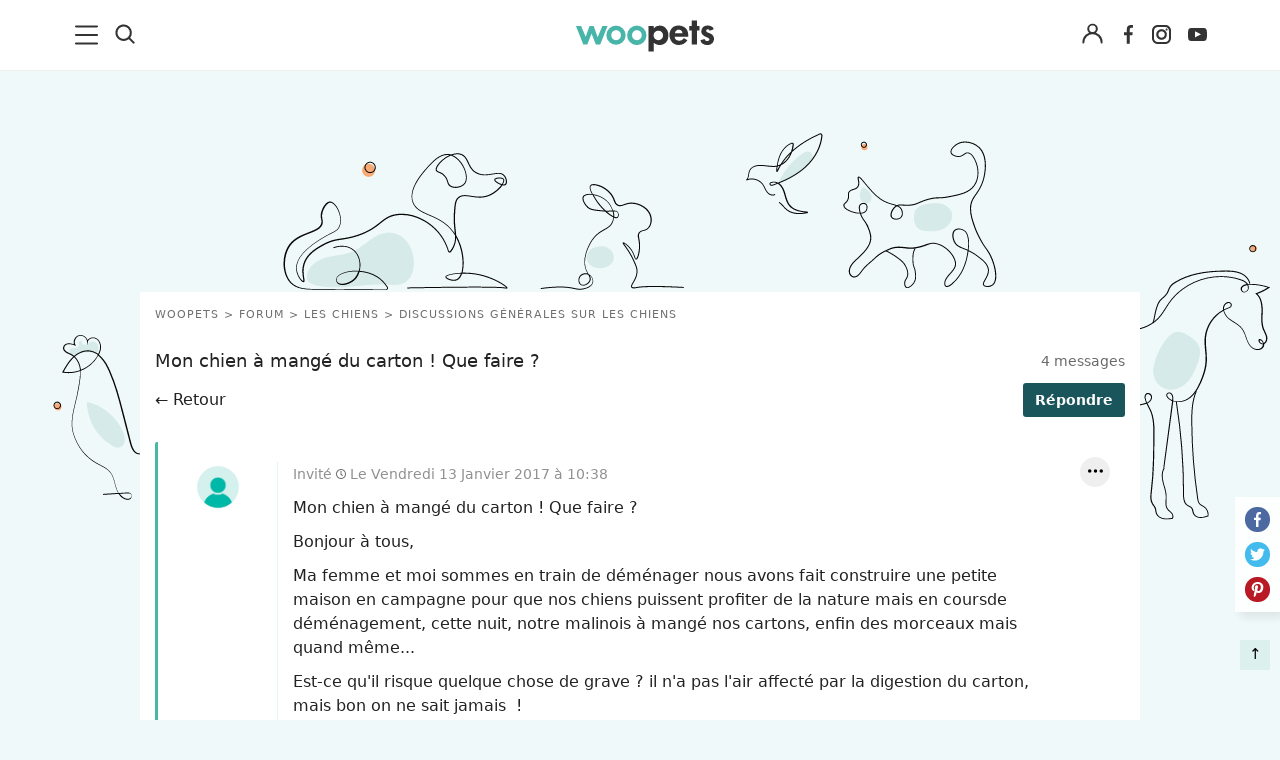

--- FILE ---
content_type: text/html; charset=utf-8
request_url: https://www.google.com/recaptcha/api2/aframe
body_size: 268
content:
<!DOCTYPE HTML><html><head><meta http-equiv="content-type" content="text/html; charset=UTF-8"></head><body><script nonce="VNswAOPiO_8EtfP0BGxf3A">/** Anti-fraud and anti-abuse applications only. See google.com/recaptcha */ try{var clients={'sodar':'https://pagead2.googlesyndication.com/pagead/sodar?'};window.addEventListener("message",function(a){try{if(a.source===window.parent){var b=JSON.parse(a.data);var c=clients[b['id']];if(c){var d=document.createElement('img');d.src=c+b['params']+'&rc='+(localStorage.getItem("rc::a")?sessionStorage.getItem("rc::b"):"");window.document.body.appendChild(d);sessionStorage.setItem("rc::e",parseInt(sessionStorage.getItem("rc::e")||0)+1);localStorage.setItem("rc::h",'1768692341052');}}}catch(b){}});window.parent.postMessage("_grecaptcha_ready", "*");}catch(b){}</script></body></html>